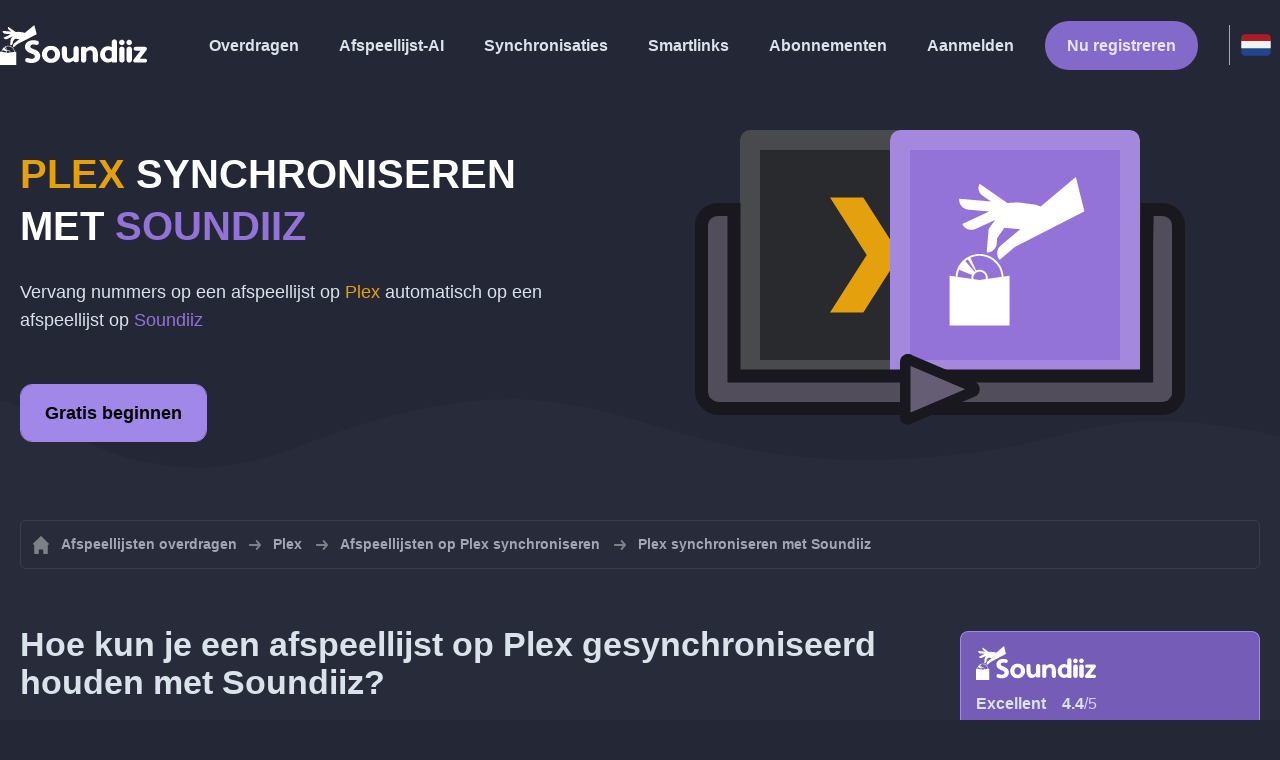

--- FILE ---
content_type: text/html; charset=UTF-8
request_url: https://soundiiz.com/nl/tutorial/sync-plex-with-soundiiz
body_size: 5773
content:
                    <!DOCTYPE html>
<html class="theme-dark " lang="nl"  itemscope itemtype="https://schema.org/FAQPage">
<head>
    <meta charset="UTF-8" />
    <title>Afspeellijsten op Plex synchroniseren met Soundiiz</title>
    <link rel="canonical" href="https://soundiiz.com/nl/tutorial/sync-plex-with-soundiiz"/>

    <!-- HREFLANG -->
                                        <link rel="alternate" hreflang="x-default" href="https://soundiiz.com/tutorial/sync-plex-with-soundiiz" />
                        <link rel="alternate" hreflang="en" href="https://soundiiz.com/tutorial/sync-plex-with-soundiiz" />
                                            <link rel="alternate" hreflang="es" href="https://soundiiz.com/es/tutorial/sync-plex-with-soundiiz" />
                                            <link rel="alternate" hreflang="fr" href="https://soundiiz.com/fr/tutorial/sync-plex-with-soundiiz" />
                                            <link rel="alternate" hreflang="ru" href="https://soundiiz.com/ru/tutorial/sync-plex-with-soundiiz" />
                                            <link rel="alternate" hreflang="pt" href="https://soundiiz.com/pt/tutorial/sync-plex-with-soundiiz" />
                                            <link rel="alternate" hreflang="de" href="https://soundiiz.com/de/tutorial/sync-plex-with-soundiiz" />
                                            <link rel="alternate" hreflang="it" href="https://soundiiz.com/it/tutorial/sync-plex-with-soundiiz" />
                                            <link rel="alternate" hreflang="da" href="https://soundiiz.com/da/tutorial/sync-plex-with-soundiiz" />
                                            <link rel="alternate" hreflang="nl" href="https://soundiiz.com/nl/tutorial/sync-plex-with-soundiiz" />
                                            <link rel="alternate" hreflang="no" href="https://soundiiz.com/no/tutorial/sync-plex-with-soundiiz" />
                                            <link rel="alternate" hreflang="pl" href="https://soundiiz.com/pl/tutorial/sync-plex-with-soundiiz" />
                                            <link rel="alternate" hreflang="sv" href="https://soundiiz.com/sv/tutorial/sync-plex-with-soundiiz" />
                                            <link rel="alternate" hreflang="zh" href="https://soundiiz.com/zh/tutorial/sync-plex-with-soundiiz" />
                                            <link rel="alternate" hreflang="ja" href="https://soundiiz.com/ja/tutorial/sync-plex-with-soundiiz" />
                                            <link rel="alternate" hreflang="ar" href="https://soundiiz.com/ar/tutorial/sync-plex-with-soundiiz" />
                                            <link rel="alternate" hreflang="tr" href="https://soundiiz.com/tr/tutorial/sync-plex-with-soundiiz" />
                                            <link rel="alternate" hreflang="hi" href="https://soundiiz.com/hi/tutorial/sync-plex-with-soundiiz" />
            
    <meta name="description" itemprop="description" content="Synchroniseer afspeellijsten op Plex automatisch met Soundiiz. Volg deze tutorial om je eerste synchronisatie aan te maken." />
            <link rel="image_src" type="image/png" href="https://soundiiz.com/build/static/il-social.png" />
        <meta name="author" content="Soundiiz" />
    <meta name="keywords" content="soundiiz, convert, convert playlists, transfer, syncing, smart links, free, apple music, streaming services, youtube music, deezer, soundcloud, tidal, qobuz, amazon, song, lastfm, youtube" />
    <meta name="robots" content="all" />
    <meta name="viewport" content="width=device-width, initial-scale=1" />
    <meta name="theme-color" content="#242735">

    <!-- Open graph -->
    <meta property="og:site_name" content="Soundiiz" />
    <meta property="og:title" content="Afspeellijsten op Plex synchroniseren met Soundiiz" />
    <meta property="og:description" content="Synchroniseer afspeellijsten op Plex automatisch met Soundiiz. Volg deze tutorial om je eerste synchronisatie aan te maken." />
    <meta property="og:type" content="website" />
            <meta property="og:image" content="https://soundiiz.com/build/static/il-social.png" />
        <meta property="og:url" content="https://soundiiz.com" />
    <meta property="fb:app_id" content="235280966601747" />


    <!-- Twitter graph -->
    <meta name="twitter:title" content="Afspeellijsten op Plex synchroniseren met Soundiiz" />
    <meta name="twitter:description" content="Synchroniseer afspeellijsten op Plex automatisch met Soundiiz. Volg deze tutorial om je eerste synchronisatie aan te maken." />
            <meta name="twitter:image" content="https://soundiiz.com/build/static/il-social-twitter.png" />
        <meta name="twitter:card" content="summary" />
    <meta name="twitter:site" content="@soundiizexp" />

    
    <link rel="shortcut icon" href="/favicon/favicon.ico" />
    <link rel="icon" sizes="32x32" href="/favicon/32x32.png" />
    <link rel="icon" sizes="16x16" href="/favicon/16x16.png" />
    <link rel="apple-touch-icon" sizes="180x180" href="/favicon/180x180.png" />

    <!-- Style -->
    <link rel="stylesheet" href="/build/48654dc00528a8d58057.css" integrity="sha384-O90SFMjIUhNtAjMbMCI48PmjUyQPG+/Pz7s0JSc/VR/FUVml08slPw9IfsTypVPm">
        <link rel="stylesheet" href="/build/b648a15816cf95da70d4.css" integrity="sha384-k9sa9KesNVK7Lj7s83cS3n3hsS4WnQQ/AgJXOrADWjjJKhoxaZQkLGAXHrRbc0P4">
    <noscript id="deferred-styles">
            <link rel="stylesheet" href="/build/f9b7f6bab08af6a379d7.css" integrity="sha384-di0pezBHGaS02tLZg390osBgaoyxiVZQ2oZhCAJs1nJrEUFOae6oCAB1e8XkMudU">
    </noscript>
    <noscript id="scrolled-styles">
            <link rel="stylesheet" href="/build/66163cb7b1979ee2b0ca.css" integrity="sha384-OLBgp1GsljhM2TJ+sbHjaiH9txEUvgdDTAzHv2P24donTt6/529l+9Ua0vFImLlb">
    </noscript>
    <!-- End Style -->

    <script type="application/ld+json">
		{
			"@context": "https://schema.org",
			"@graph":[
			{
                "@type":"WebSite",
                "url": "https://soundiiz.com",
                "name": "Soundiiz",
                "description": "Synchroniseer afspeellijsten op Plex automatisch met Soundiiz. Volg deze tutorial om je eerste synchronisatie aan te maken.",
                "alternateName": "Soundiiz: Draag afspeellijsten en favorieten over tussen verschillende streamingdiensten",
                "sameAs":[
                    "https://www.linkedin.com/company/9388497/",
                    "https://www.instagram.com/soundiizofficial",
                    "https://en.wikipedia.org/wiki/Soundiiz",
                    "https://www.facebook.com/Soundiiz",
                    "https://x.com/Soundiiz"
                ]
            },
            {
                "@type":"Organization",
                "url": "https://soundiiz.com",
                "name": "Soundiiz",
                "legalName": "BRICKOFT SAS",
                "sameAs":[
                    "https://www.linkedin.com/company/9388497/",
                    "https://www.instagram.com/soundiizofficial",
                    "https://en.wikipedia.org/wiki/Soundiiz",
                    "https://www.facebook.com/Soundiiz",
                    "https://x.com/Soundiiz"
                ],
                "logo": "/favicon/180x180.png",
                "email": "contact@soundiiz.com"
            },
            {
                "@type":[
                    "WebApplication",
                    "SoftwareApplication"
                 ],
                "operatingSystem":"all",
                "name":"Soundiiz",
                "image":"/favicon/180x180.png",
                "url":"https://soundiiz.com",
                "applicationCategory":"UtilitiesApplication",
                "aggregateRating": {
                    "@type": "AggregateRating",
                    "ratingValue": "4.4",
                    "ratingCount": "830",
                    "reviewCount": "830",
                    "bestRating": "5",
                    "worstRating": "1"
                },
                "offers": {
                    "@type":"Offer",
                    "price":"0",
                    "priceCurrency":"EUR"
                }
            }]
		}
    </script>
    <!-- Trad cookie -->
    <script>
      var cookieTrans = {
        message: 'We gebruiken cookies om uw ervaring op onze website te verbeteren en om ons te helpen begrijpen hoe bezoekers deze gebruiken. Door deze site te gebruiken, gaat u akkoord met dit gebruik.',
        gotIt: 'OK',
        moreInfo: 'Details weergeven'
      }
    </script>
    </head>
<body lang="nl" >
<div class="sdz-root sdz-static code-200 tutorials sync-plex-with-soundiiz">
    <header id="header">
        <div class="navbar" role="navigation" dir="ltr">
            <div class="navbar-inner">
                <div class="soundiiz-logo">
                    <a href="/nl/" data-native="_blank" aria-label="Playlist Transfer" title="Soundiiz">
                        <img src="/build/static/logo-soundiiz.svg" alt="Playlist Transfer" height="36" />
                    </a>
                </div>
                <div class="clear"></div>
                <ul id="navigation" class="navigation">
                    <li class="navigation-item navigation-control" id="navControl"></li>
                    <li class="navigation-item"><a data-native="_blank" href="/nl/transfer-playlist-and-favorites" title="Overdragen">Overdragen</a></li>
                    <li class="navigation-item"><a data-native="_blank" href="/nl/ai-playlist-generator" title="Afspeellijst-AI">Afspeellijst-AI</a></li>
                    <li class="navigation-item"><a data-native="_blank" href="/nl/auto-sync-playlist" title="Bewaar gesynchroniseerde afspeellijsten automatisch">Synchronisaties</a></li>
                    <li class="navigation-item"><a data-native="_blank" href="/nl/smartlink-for-playlist-curator" title="Smartlinks">Smartlinks</a></li>
                    <li class="navigation-item"><a data-native="_blank" href="/nl/pricing" title="Abonnementen">Abonnementen</a></li>
                    <li class="navigation-item"><a itemprop="url" href="/nl/login" title="Aanmelden">Aanmelden</a></li>
                    <li class="navigation-item item-app btn"><a href="/nl/register" title="Nu registreren">Nu registreren</a></li>
                    <li id="localePicker" class="locale-picker">
    <div id="currentLocale" class="current-locale locale-nl">
        <span class="flag flag-nl"></span>
    </div>
    <ul id="localeList" class="locale-list close">
                                    <li class="locale locale-en ">
                    <a title="English (US)" href="https://soundiiz.com/tutorial/sync-plex-with-soundiiz">
                        <span class="flag flag-en"></span>English (US)
                    </a>
                </li>
                                                <li class="locale locale-es ">
                    <a title="Español" href="https://soundiiz.com/es/tutorial/sync-plex-with-soundiiz">
                        <span class="flag flag-es"></span>Español
                    </a>
                </li>
                                                <li class="locale locale-fr ">
                    <a title="Français" href="https://soundiiz.com/fr/tutorial/sync-plex-with-soundiiz">
                        <span class="flag flag-fr"></span>Français
                    </a>
                </li>
                                                <li class="locale locale-ru ">
                    <a title="Русский" href="https://soundiiz.com/ru/tutorial/sync-plex-with-soundiiz">
                        <span class="flag flag-ru"></span>Русский
                    </a>
                </li>
                                                <li class="locale locale-pt ">
                    <a title="Português (Brasil)" href="https://soundiiz.com/pt/tutorial/sync-plex-with-soundiiz">
                        <span class="flag flag-pt"></span>Português (Brasil)
                    </a>
                </li>
                                                <li class="locale locale-de ">
                    <a title="Deutsch" href="https://soundiiz.com/de/tutorial/sync-plex-with-soundiiz">
                        <span class="flag flag-de"></span>Deutsch
                    </a>
                </li>
                                                <li class="locale locale-it ">
                    <a title="Italiano" href="https://soundiiz.com/it/tutorial/sync-plex-with-soundiiz">
                        <span class="flag flag-it"></span>Italiano
                    </a>
                </li>
                                                <li class="locale locale-da ">
                    <a title="Dansk" href="https://soundiiz.com/da/tutorial/sync-plex-with-soundiiz">
                        <span class="flag flag-da"></span>Dansk
                    </a>
                </li>
                                                <li class="locale locale-nl locale-selected">
                    <a title="Nederlands" href="https://soundiiz.com/nl/tutorial/sync-plex-with-soundiiz">
                        <span class="flag flag-nl"></span>Nederlands
                    </a>
                </li>
                                                <li class="locale locale-no ">
                    <a title="Norsk" href="https://soundiiz.com/no/tutorial/sync-plex-with-soundiiz">
                        <span class="flag flag-no"></span>Norsk
                    </a>
                </li>
                                                <li class="locale locale-pl ">
                    <a title="Polski" href="https://soundiiz.com/pl/tutorial/sync-plex-with-soundiiz">
                        <span class="flag flag-pl"></span>Polski
                    </a>
                </li>
                                                <li class="locale locale-sv ">
                    <a title="Svenska" href="https://soundiiz.com/sv/tutorial/sync-plex-with-soundiiz">
                        <span class="flag flag-sv"></span>Svenska
                    </a>
                </li>
                                                <li class="locale locale-zh ">
                    <a title="中文" href="https://soundiiz.com/zh/tutorial/sync-plex-with-soundiiz">
                        <span class="flag flag-zh"></span>中文
                    </a>
                </li>
                                                <li class="locale locale-ja ">
                    <a title="日本語" href="https://soundiiz.com/ja/tutorial/sync-plex-with-soundiiz">
                        <span class="flag flag-ja"></span>日本語
                    </a>
                </li>
                                                <li class="locale locale-ar ">
                    <a title="العربية" href="https://soundiiz.com/ar/tutorial/sync-plex-with-soundiiz">
                        <span class="flag flag-ar"></span>العربية
                    </a>
                </li>
                                                <li class="locale locale-tr ">
                    <a title="Türkçe" href="https://soundiiz.com/tr/tutorial/sync-plex-with-soundiiz">
                        <span class="flag flag-tr"></span>Türkçe
                    </a>
                </li>
                                                <li class="locale locale-hi ">
                    <a title="हिन्दी" href="https://soundiiz.com/hi/tutorial/sync-plex-with-soundiiz">
                        <span class="flag flag-hi"></span>हिन्दी
                    </a>
                </li>
                        </ul>
</li>                </ul>
            </div>
        </div>
    </header>

      <div class="overhead overhead-tutorial overhead-tutorial-syncTo">
    <div class="overhead-wrapper">
        <div class="overhead-inner">
          <h1 class="overhead-title"><span class="text-plex">Plex</span> synchroniseren met <span class="text-soundiiz">Soundiiz</span></h1>
          <p class="overhead-desc">Vervang nummers op een afspeellijst op <span class="text-plex">Plex</span> automatisch op een afspeellijst op <span class="text-soundiiz">Soundiiz</span> </p>
            <div class="overhead-actions">
                <a class="btn btn-large btn-primary btn-webapp" href="/nl/webapp" title="Gratis beginnen"> Gratis beginnen</a>
            </div>
        </div>
        <div class="overhead-canvas sync-from-plex-to-soundiiz">
          <div class="canvas">
            <div class="foreground">
              <div class="wrapper-syncTo">
                <div class="canvas-platform platform-source platform-plex">
                  <div class="logo"></div>
                </div>
                <div class="canvas-platform platform-destination platform-soundiiz">
                  <div class="logo"></div>
                </div>
              </div>
            </div>
          </div>
        </div>
    </div>
    <div class="wave-separator"></div>
  </div>
  <section class="section section-auto section-breadcrumbs">
    <div class="container container-flex container-breadcrumbs container-new container-padding">
      <nav>
        <ol class="breadcrumbs" itemscope itemtype="https://schema.org/BreadcrumbList">
                          <li itemprop="itemListElement" itemscope
                  itemtype="https://schema.org/ListItem">
                <a itemprop="item" href="/nl/" title="Afspeellijsten overdragen">
                  <span itemprop="name">Afspeellijsten overdragen</span></a>
                <meta itemprop="position" content="1" />
              </li>
                                                                                      <li itemprop="itemListElement" itemscope
                  itemtype="https://schema.org/ListItem">
                <a itemprop="item" href="/nl/plex" title="Plex">
                  <span itemprop="name">Plex</span></a>
                <meta itemprop="position" content="2" />
              </li>
                                  <li itemprop="itemListElement" itemscope
                      itemtype="https://schema.org/ListItem">
                    <a itemprop="item" href="/nl/plex/sync-playlist" title="Afspeellijsten op Plex synchroniseren">
                      <span itemprop="name">Afspeellijsten op Plex synchroniseren</span></a>
                    <meta itemprop="position" content="3" />
                  </li>
                              <li>Plex synchroniseren met Soundiiz</li>
                    </ol>
      </nav>
    </div>
  </section>
  <section class="section section-tutorials">
    <div class="container container-flex container-full container-row container-tutorials container-new container-padding">
      <div class="all-tutorials">
          <div class="recap-box">
    <div class="recap-box-wrapper">
        <div class="recap-box-header">
            <div class="recap-box-logo"></div>
            <div class="trustpilot">
    <span class="trustpilot-score">Excellent</span>
    <span class="trustpilot-score-number"><strong>4.4</strong>/5</span>
    </div>        </div>
        <div class="recap-box-content">
            <div class="recap-box-title">De beste oplossing voor het beheren van je online muziekcollectie!</div>
            <ul class="recap-box-features">
                <li>41 muziekdiensten ondersteund</li>
                <li>Draag je afspeellijsten en favorieten over</li>
                <li>Je hoeft geen toepassing te installeren</li>
            </ul>
        </div>
    </div>
    <div class="recap-box-footer">
        <a class="btn btn-large recap-box-action" href="/nl/webapp/playlists" title="Gratis beginnen">Gratis beginnen</a>
    </div>
</div>          <article class="tutorial" itemscope itemprop="mainEntity" itemtype="https://schema.org/Question">
    <h2 itemprop="name">Hoe kun je een afspeellijst op Plex gesynchroniseerd houden met Soundiiz?</h2>
    <div itemscope itemprop="acceptedAnswer" itemtype="https://schema.org/Answer">
            <p class="group-subtitle">De stappen hieronder kunnen je helpen een synchronisatie te maken tussen een afspeellijst op Plex en een afspeellijst op Soundiiz. Nadat je synchronisatie is gemaakt, wordt je afspeellijst op Plex dagelijks/wekelijks/maandelijks automatisch samengevoegd met je afspeellijst op Soundiiz.</p>
        <div class="sticks">
            <a href="/nl/pricing" class="stick stick-free">Gratis (1 synchronisatie)</a>
            <a href="/nl/pricing" class="stick stick-premium">Premium</a>
            <span class="stick stick-category stick-playlists ">Afspeellijsten</span>
            <span class="stick stick-tool stick-synchronize">Synchroniseren</span>
        </div>
        <div itemprop="text">
            <ol class="process process-primary break-row">
                <li>Selecteer de synchronisatietool op Soundiiz</li>
                <li>Kies je bronafspeellijst op Plex en de overeenkomstige afspeellijst op Soundiiz</li>
                <li>Configureer je synchronisatiefrequentie en -opties</li>
                <li>Bevestig je selectie en je bent klaar!</li>
            </ol>
        </div>
        <div class="notification-message info-message">
            <div class="message-content">
                <div class="message-libelle">Neem een kijkje op onze uitlegpagina om meer te weten te komen over <a href='/nl/auto-sync-playlist' class='link'>synchronisatie, het automatisch bijwerken van afspeellijsten op verschillende streamingdiensten</a>.</div>
            </div>
        </div>
        </div>
</article>          <article class="tutorial" itemscope itemprop="mainEntity" itemtype="https://schema.org/Question">
    <h2 itemprop="name">Hoe houd je een recente overdracht van Plex naar Soundiiz gesynchroniseerd?</h2>
    <div itemscope itemprop="acceptedAnswer" itemtype="https://schema.org/Answer">
            <p class="group-subtitle">Je hebt recent een afspeellijst op Plex geconverteerd naar Soundiiz en nu wil je de twee afspeellijsten gesynchroniseerd houden? De stappen hieronder kunnen je helpen:</p>
        <div class="sticks">
          <a href="/nl/pricing" class="stick stick-free">Gratis (1 synchronisatie)</a>
          <a href="/nl/pricing" class="stick stick-premium">Premium</a>
          <span class="stick stick-category stick-playlists ">Afspeellijsten</span>
          <span class="stick stick-tool stick-synchronize">Synchroniseren</span>
        </div>
        <div itemprop="text">
          <ol class="process process-primary break-row">
              <li>Ga op Soundiiz naar de interface "Recente overdragen"</li>
              <li>Zoek de overdracht van Plex naar Soundiiz die je hebt gemaakt en klik op "Gesynchroniseerd houden"</li>
              <li>Configureer je synchronisatiefrequentie en -opties</li>
              <li>Bevestig je selectie en je bent klaar!</li>
          </ol>
        </div>
        </div>
</article>          
    
<article class="tutorial" itemscope itemprop="mainEntity" itemtype="https://schema.org/Question">
    <h2 itemprop="name">Wat is Plex?</h2>
    <div itemscope itemprop="acceptedAnswer" itemtype="https://schema.org/Answer">
        <div itemprop="text">
            <p>Met de Plex-mediaserver kun je al je persoonlijke media aggregeren en ze overal waar je bent gebruiken.</p>
        </div>
    </div>
</article>

<article class="tutorial" itemscope itemprop="mainEntity" itemtype="https://schema.org/Question">
    <h2 itemprop="name">Wat is Soundiiz?</h2>
    <div itemscope itemprop="acceptedAnswer" itemtype="https://schema.org/Answer">
        <div itemprop="text">
            <p>Soundiiz is de meest complete online tool om je muziekbibliotheek te beheren tussen meerdere diensten. Het biedt een eenvoudige manier om afspeellijsten en favoriete nummers, artiesten en albums te importeren en exporteren.</p>
        </div>
    </div>
</article>

      </div>
      <div class="sidebar-tutorials">
          <div class="recap-box">
    <div class="recap-box-wrapper">
        <div class="recap-box-header">
            <div class="recap-box-logo"></div>
            <div class="trustpilot">
    <span class="trustpilot-score">Excellent</span>
    <span class="trustpilot-score-number"><strong>4.4</strong>/5</span>
    </div>        </div>
        <div class="recap-box-content">
            <div class="recap-box-title">De beste oplossing voor het beheren van je online muziekcollectie!</div>
            <ul class="recap-box-features">
                <li>41 muziekdiensten ondersteund</li>
                <li>Draag je afspeellijsten en favorieten over</li>
                <li>Je hoeft geen toepassing te installeren</li>
            </ul>
        </div>
    </div>
    <div class="recap-box-footer">
        <a class="btn btn-large recap-box-action" href="/nl/webapp/playlists" title="Gratis beginnen">Gratis beginnen</a>
    </div>
</div>          <div class="other-tutorials">
            <h4>Andere tutorials</h4>
                              <a href="/nl/tutorial/sync-deezer-with-spotify" class="tutorial-link" title="Afspeellijsten gesynchroniseerd houden tussen Deezer en Spotify">Afspeellijsten gesynchroniseerd houden tussen Deezer en Spotify</a>
                                            <a href="/nl/tutorial/sync-spotify-with-youtube-music" class="tutorial-link" title="Afspeellijsten gesynchroniseerd houden tussen Spotify en YouTube Music">Afspeellijsten gesynchroniseerd houden tussen Spotify en YouTube Music</a>
                                            <a href="/nl/tutorial/sync-spotify-with-deezer" class="tutorial-link" title="Afspeellijsten gesynchroniseerd houden tussen Spotify en Deezer">Afspeellijsten gesynchroniseerd houden tussen Spotify en Deezer</a>
                                              <a href="/nl/tutorial/sync-apple-music-with-tidal" class="tutorial-link" title="Afspeellijsten gesynchroniseerd houden tussen Apple Music en TIDAL">Afspeellijsten gesynchroniseerd houden tussen Apple Music en TIDAL</a>
                                              <a href="/nl/tutorial/sync-soundcloud-with-qobuz" class="tutorial-link" title="Afspeellijsten gesynchroniseerd houden tussen SoundCloud en Qobuz">Afspeellijsten gesynchroniseerd houden tussen SoundCloud en Qobuz</a>
                          <a href="/nl/tutorial/synchronize" class="btn btn-basic btn-block btn-small">Andere tutorials</a>
          </div>
      </div>
    </div>
  </section>
  <section class="section section-hub-redirects">
    <div class="container container-flex container-row container-hub-redirects container-new container-padding">
        <div class="hub-redirects">
                        <a href="/nl/plex" title="Andere tutorials Plex" class="hub-redirect hub-redirect-source hub-redirect-plex">
                <div class="hub-redirect-pretitle">Andere tutorials</div>
                <div class="hub-redirect-title"><strong class="text-plex">Plex</strong></div>
            </a>
                                    <a href="/nl/soundiiz" title="Andere tutorials Soundiiz" class="hub-redirect hub-redirect-destination hub-redirect-soundiiz">
                <div class="hub-redirect-pretitle">Andere tutorials</div>
                <div class="hub-redirect-title"><strong class="text-soundiiz">Soundiiz</strong></div>
            </a>
                    </div>
    </div>
</section>
    <footer>
        <div class="container container-new container-footer container-padding">
            <nav class="footer-nav">
                <a href="/nl/" title="Soundiiz: convert playlists" class="footer-logo"></a>
                <ul class="footer-inner">
                    <li class="footer-link"><a href="/blog/" data-native="_blank" title="Blog"> Blog</a></li>
                    <li class="footer-link"><a href="/nl/tutorial" data-native="_blank" title="Tutorials"> Tutorials</a></li>
                    <li class="footer-link"><a href="https://support.soundiiz.com/hc/en-us" target="_blank" rel="noopener" title="Ondersteuningscentrum">Ondersteuningscentrum</a></li>
                    <li class="footer-link"><a href="/nl/partners" data-native="_blank" title="Onze partners"> Onze partners</a></li>
                    <li class="footer-link"><a href="/nl/about" data-native="_blank" title="Over ons">Over ons</a></li>
                    <li class="footer-link"><a href="/nl/brand" data-native="_blank" title="Perskit"> Perskit</a></li>
                    <li class="footer-link"><a href="https://support.soundiiz.com/hc/en-us/requests/new" data-native="_blank" title="Contact"> Contact</a></li>
                    <li class="footer-link"><a href="/nl/api" data-native="_blank" title="Ontwikkelaars (API)"> Ontwikkelaars (API)</a></li>
                    <li class="footer-link"><a href="https://play.google.com/store/apps/details?id=fr.brickoft.soundiiz&referrer=utm_source%3Dsoundiiz%26utm_medium%3Dfooter" target="_blank" rel="noopener" title="Android app">Android App</a></li>
                </ul>
            </nav>
        </div>
        <div class="footer-cr">
            <div class="container container-new container-footer container-padding">
                <div class="footer-cr-inner">
                    <div class="cr-items">
                        <div class="cr-item">© 2025 Brickoft</div>
                        <a href="/nl/terms" data-native="_blank" title="Privacy en voorwaarden" class="cr-item cr-link">Privacy en voorwaarden</a>
                        <a href="https://status.soundiiz.com/" target="_blank" rel="noopener" data-native="_blank" title="Dienstenstatus" class="cr-item cr-link"> Dienstenstatus</a>
                    </div>
                    <div class="cr-follow-links">
                        <a href="https://www.facebook.com/Soundiiz" title="Facebook" rel="noreferrer" target="_blank" class="cr-follow-link link-facebook"></a>
                        <a href="https://x.com/soundiiz" title="X" rel="noreferrer" target="_blank" class="cr-follow-link link-twitter"></a>
                        <a href="https://www.youtube.com/channel/UCV1Vcu3E9IJKkn-Ss8yt4xg" title="YouTube" rel="noreferrer" target="_blank" class="cr-follow-link link-youtube"></a>
                        <a href="https://www.linkedin.com/company/soundiiz" data-native="_blank" title="Linkedin" rel="noreferrer"  class="cr-follow-link link-linkedin"></a>
                        <a href="https://www.reddit.com/r/Soundiiz/" data-native="_blank" title="Reddit" rel="noreferrer"  class="cr-follow-link link-reddit"></a>
                    </div>
                </div>
            </div>
        </div>
    </footer>
    <div id="cookieconsent"></div>
</div>

<!---------------- Autres js ------------------------------------------------->
<script src="/build/b6338284293b5a4e5286.js" integrity="sha384-7FYvjhSjEzB6RSG5pkeRk2QXDLukzedrpHGfuDVL+I4Nc9QHhuIXySOVcpMAbn+G"></script><script src="/build/48654dc00528a8d58057.js" integrity="sha384-oq6z2YoF3P5zRRLgQugGIct3pfibGm7JuGrzjs0Q8GsMaHEAn5e4J4J0rghvyBGN"></script>
<script src="/build/c8097ee712a9d873520a.js" integrity="sha384-noE6XkwpSGhkU0VsFMEKv57rKsb9o+qGkGk8awbBJXxVXvdgn/U9Sx2N9vPWP5t9"></script>
    <script src="/build/b648a15816cf95da70d4.js" integrity="sha384-5c1cdhHpauhSyBeaV9twVX1AWUnXwv6IGfMtHhdl7gfC0u4F8ERIAFdPWQKFne4N"></script>
<noscript class="deferred-script">
    <script src="/build/28185b0c9125880c8471.js" integrity="sha384-fT9aCTEqYdULf8yUV0FPqEvaX4yJ14jTzQm6cRJpAx43CnGrBweBmmZqc+Vv7M/K"></script>
        <script src="/build/f9b7f6bab08af6a379d7.js" integrity="sha384-YSRtWlOJG2T2BZXOxC32Y46/aZpU1OIfemGHmKtng+lozB6dxdpKcxDLCuFFgeKH"></script>
</noscript>
<noscript class="scrolled-script">
    <script src="/build/811556d62d9e8af66b8e.js" integrity="sha384-GkY3WE2FeM8Nsbd1OOmJrBttj0zJjPT2Frpgt2SERDhlo53wwaHBdVxJYN38s5NP"></script>
        <script src="/build/66163cb7b1979ee2b0ca.js" integrity="sha384-Jztli/z7ad5pJXqYqOz9FCy3WiF5jiqYwPoWybSoUY6Y2zxn6kjmggZGcMNCMeYl"></script>
</noscript>
</body>
</html>
